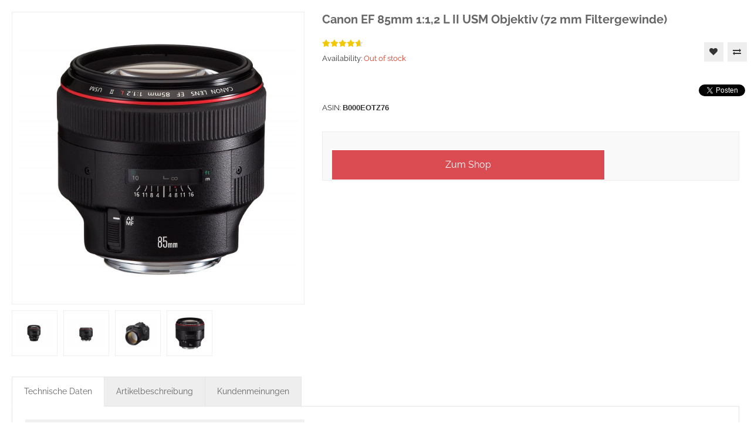

--- FILE ---
content_type: text/html; charset=UTF-8
request_url: https://www.kamera.de/quickview/index/ajax/product_id/3463/
body_size: 9135
content:
<!DOCTYPE html PUBLIC "-//W3C//DTD XHTML 1.0 Strict//EN" "http://www.w3.org/TR/xhtml1/DTD/xhtml1-strict.dtd">
<html xmlns="http://www.w3.org/1999/xhtml" xml:lang="de" lang="de">
<head>
    <meta http-equiv="Content-Type" content="text/html; charset=utf-8" />
<title>Canon EF 85mm 1:1,2 L II USM Objektiv (72 mm Filtergewinde) - Objektive</title>
<meta name="description" content="Canon - EF 85mm f/1.2L II USM - Standard- und mittleres Teleobjektiv   Das EF 85mm 1:1,2L USM II ist ein leistungsstarkes Objektiv. Mit einer extrem hohen Lichtstärke von 1:1,2 ist es hervorragend für den professionellen Einsatz vorbereitet - zum Beispiel" />
<meta name="keywords" content="Canon EF 85mm 1:1,2 L II USM Objektiv (72 mm Filtergewinde)" />
<meta name="robots" content="INDEX,FOLLOW" />
<meta name="viewport" content="width=device-width, initial-scale=1.0, user-scalable=no">
<link rel="icon" href="https://www.kamera.de/media/favicon/default/favicon.ico" type="image/x-icon" />
<link rel="shortcut icon" href="https://www.kamera.de/media/favicon/default/favicon.ico" type="image/x-icon" />

<script type="text/javascript" data-cmp-ab="1" src="https://cdn.consentmanager.net/delivery/autoblocking/175c7fc2c2adc.js" data-cmp-host="c.delivery.consentmanager.net" data-cmp-cdn="cdn.consentmanager.net" data-cmp-codesrc="0"></script>

<script data-cmp-vendor="s905" type="text/plain" class="cmplazyload">(function(w,d,s,l,i){w[l]=w[l]||[];w[l].push({'gtm.start':
new Date().getTime(),event:'gtm.js'});var f=d.getElementsByTagName(s)[0],
j=d.createElement(s),dl=l!='dataLayer'?'&l='+l:'';j.async=true;j.src=
'https://www.googletagmanager.com/gtm.js?id='+i+dl;f.parentNode.insertBefore(j,f);
})(window,document,'script','dataLayer','GTM-MTC6XSV');</script>
<!--[if lt IE 7]>
<script type="text/javascript">
//<![CDATA[
    var BLANK_URL = 'https://www.kamera.de/js/blank.html';
    var BLANK_IMG = 'https://www.kamera.de/js/spacer.gif';
//]]>
</script>
<![endif]-->
<link rel="stylesheet" type="text/css" href="https://www.kamera.de/js/calendar/calendar-win2k-1.css" />
<link rel="stylesheet" type="text/css" href="https://www.kamera.de/skin/frontend/tv_bigboom_package/tv_bigboom1/themevast/plugin/css/jquery.fancybox.css" media="all" />
<link rel="stylesheet" type="text/css" href="https://www.kamera.de/skin/frontend/tv_bigboom_package/tv_bigboom1/themevast/plugin/css/jquery.bxslider.css" media="all" />
<link rel="stylesheet" type="text/css" href="https://www.kamera.de/skin/frontend/tv_bigboom_package/tv_bigboom1/bootstrap/bootstrap.css" media="all" />
<link rel="stylesheet" type="text/css" href="https://www.kamera.de/skin/frontend/tv_bigboom_package/tv_bigboom1/bootstrap/bootstrap-theme.css" media="all" />
<link rel="stylesheet" type="text/css" href="https://www.kamera.de/skin/frontend/tv_bigboom_package/tv_bigboom1/css/font-awesome.css" media="all" />
<link rel="stylesheet" type="text/css" href="https://www.kamera.de/skin/frontend/tv_bigboom_package/tv_bigboom1/css/animate.css" media="all" />
<link rel="stylesheet" type="text/css" href="https://www.kamera.de/skin/frontend/tv_bigboom_package/tv_bigboom1/css/styles.css" media="all" />
<link rel="stylesheet" type="text/css" href="https://www.kamera.de/skin/frontend/base/default/css/widgets.css" media="all" />
<link rel="stylesheet" type="text/css" href="https://www.kamera.de/skin/frontend/tv_bigboom_package/tv_bigboom1/themevast/blog/css/blog.css" media="all" />
<link rel="stylesheet" type="text/css" href="https://www.kamera.de/skin/frontend/tv_bigboom_package/tv_bigboom1/themevast/megamenu/css/megamenu.css" media="all" />
<link rel="stylesheet" type="text/css" href="https://www.kamera.de/skin/frontend/tv_bigboom_package/tv_bigboom1/themevast/megamenu/css/vmegamenu.css" media="all" />
<link rel="stylesheet" type="text/css" href="https://www.kamera.de/skin/frontend/base/default/css/wyomind/elasticsearch.css" media="all" />
<link rel="stylesheet" type="text/css" href="https://www.kamera.de/skin/frontend/tv_bigboom_package/tv_bigboom1/themevast/cloudzoom/css/cloudzoom.css" media="all" />
<link rel="stylesheet" type="text/css" href="https://www.kamera.de/skin/frontend/tv_bigboom_package/tv_bigboom1/css/print.css" media="print" />
<script type="text/javascript" src="https://www.kamera.de/js/prototype/prototype.js"></script>
<script type="text/javascript" src="https://www.kamera.de/js/lib/ccard.js"></script>
<script type="text/javascript" src="https://www.kamera.de/js/prototype/validation.js"></script>
<script type="text/javascript" src="https://www.kamera.de/js/scriptaculous/builder.js"></script>
<script type="text/javascript" src="https://www.kamera.de/js/scriptaculous/effects.js"></script>
<script type="text/javascript" src="https://www.kamera.de/js/scriptaculous/dragdrop.js"></script>
<script type="text/javascript" src="https://www.kamera.de/js/scriptaculous/controls.js"></script>
<script type="text/javascript" src="https://www.kamera.de/js/scriptaculous/slider.js"></script>
<script type="text/javascript" src="https://www.kamera.de/js/varien/js.js"></script>
<script type="text/javascript" src="https://www.kamera.de/js/varien/form.js"></script>
<script type="text/javascript" src="https://www.kamera.de/js/varien/menu.js"></script>
<script type="text/javascript" src="https://www.kamera.de/js/mage/translate.js"></script>
<script type="text/javascript" src="https://www.kamera.de/js/mage/cookies.js"></script>
<script type="text/javascript" src="https://www.kamera.de/js/themevast/jquery.min.js"></script>
<script type="text/javascript" src="https://www.kamera.de/js/themevast/noconflict.js"></script>
<script type="text/javascript" src="https://www.kamera.de/js/themevast/plugin/jquery.fancybox.pack.js"></script>
<script type="text/javascript" src="https://www.kamera.de/js/themevast/bootstrap/bootstrap.js"></script>
<script type="text/javascript" src="https://www.kamera.de/js/themevast/bootstrap/bootstrap-tooltip.js"></script>
<script type="text/javascript" src="https://www.kamera.de/js/themevast/themevast.js"></script>
<script type="text/javascript" src="https://www.kamera.de/js/themevast/plugin/jquery.bxslider.js"></script>
<script type="text/javascript" src="https://www.kamera.de/js/themevast/plugin/jquery.ddslick.min.js"></script>
<script type="text/javascript" src="https://www.kamera.de/js/themevast/megamenu.js"></script>
<script type="text/javascript" src="https://www.kamera.de/js/themevast/quickview.js"></script>
<script type="text/javascript" src="https://www.kamera.de/js/themevast/timer.js"></script>
<script type="text/javascript" src="https://www.kamera.de/js/varien/product.js"></script>
<script type="text/javascript" src="https://www.kamera.de/js/varien/configurable.js"></script>
<script type="text/javascript" src="https://www.kamera.de/js/calendar/calendar.js"></script>
<script type="text/javascript" src="https://www.kamera.de/js/calendar/calendar-setup.js"></script>
<script type="text/javascript" src="https://www.kamera.de/js/themevast/plugin/cloud-zoom.1.0.3.js"></script>
<script type="text/javascript" src="https://www.kamera.de/js/themevast/plugin/lightbox.js"></script>
<script type="text/javascript" src="https://www.kamera.de/skin/frontend/tv_bigboom_package/tv_bigboom1/js/app.js"></script>
<link href="https://www.kamera.de/blog/rss/index/store_id/1/" title="Blog" rel="alternate" type="application/rss+xml" />
<link rel="canonical" href="https://www.kamera.de/canon-ef-85mm-1-1-2-l-ii-usm-objektiv-72-mm-filtergewinde.html" />
<!--[if lt IE 9]>
<link rel="stylesheet" type="text/css" href="https://www.kamera.de/skin/frontend/tv_bigboom_package/tv_bigboom1/css/styles-ie.css" media="all" />
<script type="text/javascript" src="https://www.kamera.de/js/themevast/html5shiv.js"></script>
<script type="text/javascript" src="https://www.kamera.de/js/themevast/respond.min.js"></script>
<![endif]-->
<!--[if lt IE 7]>
<script type="text/javascript" src="https://www.kamera.de/js/lib/ds-sleight.js"></script>
<script type="text/javascript" src="https://www.kamera.de/skin/frontend/base/default/js/ie6.js"></script>
<![endif]-->
<link rel="stylesheet" type="text/css" href="https://www.kamera.de/skin/frontend/tv_bigboom_package/tv_bigboom1/css/mobileresponsive.css" media="all" />

<script type="text/javascript">
//<![CDATA[
Mage.Cookies.path     = '/';
Mage.Cookies.domain   = '.www.kamera.de';
//]]>
</script>

<script type="text/javascript">
//<![CDATA[
optionalZipCountries = ["IE","PA","HK","MO"];
//]]>
</script>
<script type="text/javascript">

    function initLightbox(){
        new Lightbox({
            fileLoadingImage: 'https://www.kamera.de/skin/frontend/tv_bigboom_package/tv_bigboom1/themevast/cloudzoom/images/loading.gif',
            fileBottomNavCloseImage: 'https://www.kamera.de/skin/frontend/tv_bigboom_package/tv_bigboom1/themevast/cloudzoom/images/closelabel.gif',
            overlayOpacity: 0.8,   // controls transparency of shadow overlay
            animate: true,         // toggles resizing animations
            resizeSpeed: 7,        // controls the speed of the image resizing animations (1=slowest and 10=fastest)
            borderSize: 10,
            // When grouping images this is used to write: Image # of #.
            // Change it for non-english localization
            labelImage: "Image",
            labelOf: "of"
        });
    }


    if (Prototype.Browser.IE) {
        Event.observe(window, 'load', function(){ //KB927917 fix
            initLightbox();
        });
    } else {
        document.observe("dom:loaded", function(){
            initLightbox();
        });
    }
</script>
<script type="text/javascript">//<![CDATA[
        var Translator = new Translate({"HTML tags are not allowed":"HTML-Tags sind nicht erlaubt","Please select an option.":"Bitte w\u00e4hlen Sie eine Option.","This is a required field.":"Dies ist ein Pflichtfeld.","Please enter a valid number in this field.":"Bitte geben Sie eine g\u00fcltige Nummer in dieses Feld ein.","The value is not within the specified range.":"Der Wert ist nicht innerhalb des erlaubten Bereichs.","Please use numbers only in this field. Please avoid spaces or other characters such as dots or commas.":"Bitte nur Ziffern in diesem Feld verwenden. Vermeiden Sie Leerzeichen oder andere Zeichen (z. B. Punkt oder Komma).","Please use letters only (a-z or A-Z) in this field.":"Bitte nur Buchstaben (a-z oder A-Z) in diesem Feld verwenden.","Please use only letters (a-z), numbers (0-9) or underscore(_) in this field, first character should be a letter.":"Bitte nur Buchstaben (a-z), Ziffern (0-9) oder Unterstriche (_) in diesem Feld verwenden, das erste Zeichen muss ein Buchstabe sein.","Please use only letters (a-z or A-Z) or numbers (0-9) only in this field. No spaces or other characters are allowed.":"Bitte nur Buchstaben (a-z oder A-Z) oder Ziffern (0-9) in diesem Feld verwenden. Leerzeichen oder andere Zeichen sind nicht erlaubt.","Please use only letters (a-z or A-Z) or numbers (0-9) or spaces and # only in this field.":"Bitte nur Buchstaben (a-z oder A-Z), Ziffern (0-9), Leerzeichen oder # f\u00fcr dieses Feld verwenden.","Please enter a valid phone number. For example (123) 456-7890 or 123-456-7890.":"Bitte geben Sie eine g\u00fcltige Telefonnummer ein. Zum Beispiel (123) 456-7890 oder 123-456-7890.","Please enter a valid fax number. For example (123) 456-7890 or 123-456-7890.":"Bitte tragen Sie eine g\u00fcltige Faxnummer ein. Zum Beispiel (123) 456-7890 oder 123-456-7890.","Please enter a valid date.":"Bitte geben Sie ein g\u00fcltiges Datum ein.","The From Date value should be less than or equal to the To Date value.":"Das Startdatum sollte vor dem oder am Enddatum liegen.","Please enter a valid email address. For example johndoe@domain.com.":"Bitte geben Sie eine g\u00fcltige E-Mail-Adresse ein. Zum Beispiel johndoe@domain.de.","Please use only visible characters and spaces.":"Bitte nur sichtbare Zeichen verwenden.","Please enter 7 or more characters. Password should contain both numeric and alphabetic characters.":"Bitte geben Sie 7 oder mehr Zeichen ein. Ein Passwort sollte sowohl aus Ziffern wie aus Buchstaben bestehen.","Please make sure your passwords match.":"Bitte stellen Sie sicher, dass die beiden Passworte identisch sind.","Please enter a valid URL. Protocol is required (http:\/\/, https:\/\/ or ftp:\/\/)":"Bitte geben Sie eine g\u00fcltige URL ein. M\u00f6gliche Protokolle (http:\/\/, https:\/\/ or ftp:\/\/)","Please enter a valid URL. For example http:\/\/www.example.com or www.example.com":"Bitte geben Sie eine g\u00fcltige URL ein. Zum Beispiel http:\/\/www.beispiel.de oder www.beispiel.de","Please enter a valid URL Key. For example \"example-page\", \"example-page.html\" or \"anotherlevel\/example-page\".":"Bitte geben Sie einen g\u00fcltigen URL-Bezeichner ein. Zum Beispiel \"beispiel-seite\", \"beispiel-seite.html\" or \"unterverzeichnis\/beispiel-seite\".","Please enter a valid XML-identifier. For example something_1, block5, id-4.":"Bitte geben Sie einen g\u00fcltigen XML-Identifizierer an. Zum Beispiel irgendetwas_1, block5, id-4.","Please enter a valid social security number. For example 123-45-6789.":"Bitte geben Sie eine g\u00fcltige Sozialversicherungsnummer ein. Zum Beispiel 123-45-6789.","Please enter a valid zip code. For example 90602 or 90602-1234.":"Bitte geben Sie eine g\u00fcltige Postleitzahl ein. Zum Beispiel 21335.","Please enter a valid zip code.":"Bitte geben Sie eine g\u00fcltige Postleitzahl ein.","Please use this date format: dd\/mm\/yyyy. For example 17\/03\/2006 for the 17th of March, 2006.":"Bitte verwenden Sie dieses Datumsformat: tt\/mm\/jjjj. Zum Beispiel 17\/03\/2006 f\u00fcr den 17. M\u00e4rz 2006.","Please enter a valid $ amount. For example $100.00.":"Bitte geben Sie einen g\u00fcltigen Betrag ein. Zum Beispiel 100,00 \u20ac.","Please select one of the above options.":"Bitte w\u00e4hlen Sie eine der oberen Optionen.","Please select one of the options.":"Bitte w\u00e4hlen Sie eine der Optionen.","Please select State\/Province.":"Bitte Land\/Bundesland w\u00e4hlen.","Please enter a number greater than 0 in this field.":"Bitte geben Sie eine Zahl gr\u00f6\u00dfer 0 in dieses Feld ein.","Please enter a number 0 or greater in this field.":"Bitte tragen Sie eine Zahl gr\u00f6\u00dfer\/gleich 0 in dieses Feld ein.","Please enter a valid credit card number.":"Bitte geben Sie eine g\u00fcltige Kreditkartennummer ein.","Credit card number does not match credit card type.":"Kreditkartennummer entspricht nicht Kreditkartentyp.","Card type does not match credit card number.":"Kreditkartenart entspricht nicht der angegeben Kreditkartennummer.","Incorrect credit card expiration date.":"Falsches Kreditkarten Ablaufdatum.","Please enter a valid credit card verification number.":"Bitte tragen Sie eine g\u00fcltige Kreditkarten-Pr\u00fcfnummer ein.","Please use only letters (a-z or A-Z), numbers (0-9) or underscore(_) in this field, first character should be a letter.":"Bitte nur Buchstaben (a-z oder A-Z), Ziffern (0-9) oder Unterstriche (_) in diesem Feld verwenden, das erste Zeichen muss ein Buchstabe sein.","Please input a valid CSS-length. For example 100px or 77pt or 20em or .5ex or 50%.":"Bitte geben Sie eine g\u00fcltige CSS-L\u00e4nge an. Beispielsweise 100px, 77pt, 20em, .5ex oder 50%.","Text length does not satisfy specified text range.":"Textl\u00e4nge ist nicht korrekt.","Please enter a number lower than 100.":"Bitte tragen Sie keine Zahl gr\u00f6\u00dfer\/gleich 100 in dieses Feld ein.","Please select a file":"Bitte w\u00e4hlen Sie eine Datei","Please enter issue number or start date for switch\/solo card type.":"Bitte geben Sie eine Vorgangsnummer oder ein Startdatum switch\/solo Karten an.","Please wait, loading...":"Bitte warten, wird geladen \u2026","This date is a required value.":"Das Datum ist eine ben\u00f6tigte Angabe.","Please enter a valid day (1-%d).":"Bitte geben Sie einen g\u00fcltigen Tag (1-%d) an.","Please enter a valid month (1-12).":"Bitte geben Sie einen g\u00fcltigen Monat (1-12) an.","Please enter a valid year (1900-%d).":"Bitte geben Sie ein g\u00fcltiges Jahr (1900-%d) an.","Please enter a valid full date":"Bitte geben Sie eine vollst\u00e4ndiges, g\u00fcltiges Datum an","Please enter a valid date between %s and %s":"Bitte geben Sie ein g\u00fcltiges Datum zwischen dem %s und %s an","Please enter a valid date equal to or greater than %s":"Bitte geben Sie ein g\u00fcltiges Datum am oder nach dem %s an","Please enter a valid date less than or equal to %s":"Bitte geben Sie ein g\u00fcltiges Datum am oder vor dem %s an","Complete":"Vollst\u00e4ndig","Add Products":"Artikel hinzuf\u00fcgen","Please choose to register or to checkout as a guest":"Bitte registrieren Sie sich, oder gehen Sie als Gast zur Kasse","Your order cannot be completed at this time as there is no shipping methods available for it. Please make necessary changes in your shipping address.":"Ihre Bestellung kann momentan nicht abgeschlossen werden, da keine Versandarten daf\u00fcr verf\u00fcgbar sind.","Please specify shipping method.":"Bitte bestimmen Sie die Versandart.","Your order cannot be completed at this time as there is no payment methods available for it.":"Ihre Bestellung kann momentan nicht abgeschlossen werden, da keine Bezahlmethoden daf\u00fcr verf\u00fcgbar sind.","Please specify payment method.":"Bitte bestimmen Sie die Bezahlmethode.","Add to Cart":"In den Warenkorb","In Stock":"Auf Lager","Out of Stock":"Nicht auf Lager"});
        //]]></script>
<link rel="stylesheet" type="text/css" href="https://www.kamera.de/skin/frontend/tv_bigboom_package/tv_bigboom1/css/color/home1_red.css" media="all" />
</head>
<body class="page-empty  quickview-index-ajax catalog-product-view product-canon-ef-85mm-1-1-2-l-ii-usm-objektiv-72-mm-filtergewinde categorypath- category-">
    <div>
        <script type="text/javascript">
//<![CDATA[
if (typeof(Varien.searchForm) !== 'undefined') {
    Varien.searchForm.prototype._selectAutocompleteItem = function(element) {
        var link = element.down();
        if (link && link.tagName == 'A') {
            setLocation(link.href);
        } else {
            if (element.title){
                this.field.value = element.title;
            }
            this.form.submit();
        }
    };
    Varien.searchForm.prototype.initAutocomplete = function(url, destinationElement) {
        new Ajax.Autocompleter(
            this.field,
            destinationElement,
            url,
            {
                paramName: this.field.name,
                method: 'get',
                minChars: 1,
                frequency: .1,
                updateElement: this._selectAutocompleteItem.bind(this),
                onShow : function(element, update) {
                    if(!update.style.position || update.style.position=='absolute') {
                        update.style.position = 'absolute';
                        Position.clone(element, update, {
                            setHeight: false,
                            offsetTop: element.offsetHeight
                        });
                    }
                    Effect.Appear(update,{duration:0});
                }

            }
        );
    };
    Autocompleter.Base.prototype.markPrevious = function() {
        if (this.index > 0) {
            this.index--;
        } else {
            this.index = this.entryCount - 1;
        }
        var entry = this.getEntry(this.index);
        if (entry.select('a').length === 0) {
            this.markPrevious(); // Ignore items that don't have link
        }
    };
    Autocompleter.Base.prototype.markNext = function() {
        if (this.index < this.entryCount - 1) {
            this.index++;
        } else {
            this.index = 0;
        }
        var entry = this.getEntry(this.index);
        if (entry.select('a').length === 0) {
            this.markNext(); // Ignore items that don't have link
        } else {
            entry.scrollIntoView(false);
        }
    };
}
//]]>
</script>
                
    
            
        
    <div id="messages_product_view"></div>

    <div class="product-view">
        <div class="product-essential">

            <form action="https://www.kamera.de/checkout/cart/add/uenc/aHR0cHM6Ly93d3cua2FtZXJhLmRlL3F1aWNrdmlldy9pbmRleC9hamF4L3Byb2R1Y3RfaWQvMzQ2My8,/product/3463/form_key/MJdk48rfN3Ioml6K/" method="post"
                  id="product_addtocart_form">
                <div class="row">

                    <div class="product-img-box col-sm-5 col-md-5">
                        <p class="product-image">
    	<!-- images for lightbox -->
	<a href="https://www.kamera.de/media/catalog/product/cache/1/image/600x600/9df78eab33525d08d6e5fb8d27136e95/7/1/718shaotmol/canon-ef-85mm-1-1,2-l-ii-usm-objektiv-(72-mm-filtergewinde)-34.jpg" class = "lightbox" rel="lightbox[rotation]"></a>
	<!--++++++++++++-->
	<a href="https://www.kamera.de/media/catalog/product/cache/1/image/600x600/9df78eab33525d08d6e5fb8d27136e95/7/1/718shaotmol/canon-ef-85mm-1-1,2-l-ii-usm-objektiv-(72-mm-filtergewinde)-34.jpg" class = "cloud-zoom" id="cloudzoom" style="position: relative; display: block;" rel="adjustX:10, adjustY:-2, zoomWidth:500, zoomHeight:500">
		<img src="https://www.kamera.de/media/catalog/product/cache/1/image/600x600/9df78eab33525d08d6e5fb8d27136e95/7/1/718shaotmol/canon-ef-85mm-1-1,2-l-ii-usm-objektiv-(72-mm-filtergewinde)-34.jpg" alt="Canon EF 85mm 1:1,2 L II USM Objektiv (72 mm Filtergewinde)-34" title="Canon EF 85mm 1:1,2 L II USM Objektiv (72 mm Filtergewinde)-34" />	</a>
</p>
			<div class="more-views more-images">
			<h2>Mehr Ansichten</h2>
			<ul>
							<li>
					<a href="https://www.kamera.de/media/catalog/product/cache/1/image/600x600/9df78eab33525d08d6e5fb8d27136e95/7/1/71icn0o9uvl/canon-ef-85mm-1-1,2-l-ii-usm-objektiv-(72-mm-filtergewinde)-31.jpg" class="cloud-zoom-gallery" title="Canon EF 85mm 1:1,2 L II USM Objektiv (72 mm Filtergewinde)-04" name="https://www.kamera.de/media/catalog/product/cache/1/image/600x600/9df78eab33525d08d6e5fb8d27136e95/7/1/71icn0o9uvl/canon-ef-85mm-1-1,2-l-ii-usm-objektiv-(72-mm-filtergewinde)-31.jpg"
										rel="useZoom: 'cloudzoom', smallImage: 'https://www.kamera.de/media/catalog/product/cache/1/image/600x600/9df78eab33525d08d6e5fb8d27136e95/7/1/71icn0o9uvl/canon-ef-85mm-1-1,2-l-ii-usm-objektiv-(72-mm-filtergewinde)-31.jpg'">
					<img src="https://www.kamera.de/media/catalog/product/cache/1/thumbnail/78x78/9df78eab33525d08d6e5fb8d27136e95/7/1/71icn0o9uvl/canon-ef-85mm-1-1,2-l-ii-usm-objektiv-(72-mm-filtergewinde)-11.jpg" width="78" height="78" alt="Canon EF 85mm 1:1,2 L II USM Objektiv (72 mm Filtergewinde)-04" /></a>
				</li>
							<li>
					<a href="https://www.kamera.de/media/catalog/product/cache/1/image/600x600/9df78eab33525d08d6e5fb8d27136e95/7/1/714eofcfuql/canon-ef-85mm-1-1,2-l-ii-usm-objektiv-(72-mm-filtergewinde)-32.jpg" class="cloud-zoom-gallery" title="Canon EF 85mm 1:1,2 L II USM Objektiv (72 mm Filtergewinde)-04" name="https://www.kamera.de/media/catalog/product/cache/1/image/600x600/9df78eab33525d08d6e5fb8d27136e95/7/1/714eofcfuql/canon-ef-85mm-1-1,2-l-ii-usm-objektiv-(72-mm-filtergewinde)-32.jpg"
										rel="useZoom: 'cloudzoom', smallImage: 'https://www.kamera.de/media/catalog/product/cache/1/image/600x600/9df78eab33525d08d6e5fb8d27136e95/7/1/714eofcfuql/canon-ef-85mm-1-1,2-l-ii-usm-objektiv-(72-mm-filtergewinde)-32.jpg'">
					<img src="https://www.kamera.de/media/catalog/product/cache/1/thumbnail/78x78/9df78eab33525d08d6e5fb8d27136e95/7/1/714eofcfuql/canon-ef-85mm-1-1,2-l-ii-usm-objektiv-(72-mm-filtergewinde)-12.jpg" width="78" height="78" alt="Canon EF 85mm 1:1,2 L II USM Objektiv (72 mm Filtergewinde)-04" /></a>
				</li>
							<li>
					<a href="https://www.kamera.de/media/catalog/product/cache/1/image/600x600/9df78eab33525d08d6e5fb8d27136e95/8/1/818eqjvmyhl/canon-ef-85mm-1-1,2-l-ii-usm-objektiv-(72-mm-filtergewinde)-33.jpg" class="cloud-zoom-gallery" title="Canon EF 85mm 1:1,2 L II USM Objektiv (72 mm Filtergewinde)-04" name="https://www.kamera.de/media/catalog/product/cache/1/image/600x600/9df78eab33525d08d6e5fb8d27136e95/8/1/818eqjvmyhl/canon-ef-85mm-1-1,2-l-ii-usm-objektiv-(72-mm-filtergewinde)-33.jpg"
										rel="useZoom: 'cloudzoom', smallImage: 'https://www.kamera.de/media/catalog/product/cache/1/image/600x600/9df78eab33525d08d6e5fb8d27136e95/8/1/818eqjvmyhl/canon-ef-85mm-1-1,2-l-ii-usm-objektiv-(72-mm-filtergewinde)-33.jpg'">
					<img src="https://www.kamera.de/media/catalog/product/cache/1/thumbnail/78x78/9df78eab33525d08d6e5fb8d27136e95/8/1/818eqjvmyhl/canon-ef-85mm-1-1,2-l-ii-usm-objektiv-(72-mm-filtergewinde)-13.jpg" width="78" height="78" alt="Canon EF 85mm 1:1,2 L II USM Objektiv (72 mm Filtergewinde)-04" /></a>
				</li>
							<li>
					<a href="https://www.kamera.de/media/catalog/product/cache/1/image/600x600/9df78eab33525d08d6e5fb8d27136e95/7/1/718shaotmol/canon-ef-85mm-1-1,2-l-ii-usm-objektiv-(72-mm-filtergewinde)-34.jpg" class="cloud-zoom-gallery" title="Canon EF 85mm 1:1,2 L II USM Objektiv (72 mm Filtergewinde)-04" name="https://www.kamera.de/media/catalog/product/cache/1/image/600x600/9df78eab33525d08d6e5fb8d27136e95/7/1/718shaotmol/canon-ef-85mm-1-1,2-l-ii-usm-objektiv-(72-mm-filtergewinde)-34.jpg"
										rel="useZoom: 'cloudzoom', smallImage: 'https://www.kamera.de/media/catalog/product/cache/1/image/600x600/9df78eab33525d08d6e5fb8d27136e95/7/1/718shaotmol/canon-ef-85mm-1-1,2-l-ii-usm-objektiv-(72-mm-filtergewinde)-34.jpg'">
					<img src="https://www.kamera.de/media/catalog/product/cache/1/thumbnail/78x78/9df78eab33525d08d6e5fb8d27136e95/7/1/718shaotmol/canon-ef-85mm-1-1,2-l-ii-usm-objektiv-(72-mm-filtergewinde)-14.jpg" width="78" height="78" alt="Canon EF 85mm 1:1,2 L II USM Objektiv (72 mm Filtergewinde)-04" /></a>
				</li>
						</ul>
			<!-- thumbnail for lighbox-->
				<ul class="thumb-light" style="display:none;">
											<li>
							<a href="https://www.kamera.de/media/catalog/product/cache/1/image/600x600/9df78eab33525d08d6e5fb8d27136e95/7/1/71icn0o9uvl/canon-ef-85mm-1-1,2-l-ii-usm-objektiv-(72-mm-filtergewinde)-31.jpg" rel="lightbox[rotation]" title="Canon EF 85mm 1:1,2 L II USM Objektiv (72 mm Filtergewinde)"></a>
						</li>
											<li>
							<a href="https://www.kamera.de/media/catalog/product/cache/1/image/600x600/9df78eab33525d08d6e5fb8d27136e95/7/1/714eofcfuql/canon-ef-85mm-1-1,2-l-ii-usm-objektiv-(72-mm-filtergewinde)-32.jpg" rel="lightbox[rotation]" title="Canon EF 85mm 1:1,2 L II USM Objektiv (72 mm Filtergewinde)"></a>
						</li>
											<li>
							<a href="https://www.kamera.de/media/catalog/product/cache/1/image/600x600/9df78eab33525d08d6e5fb8d27136e95/8/1/818eqjvmyhl/canon-ef-85mm-1-1,2-l-ii-usm-objektiv-(72-mm-filtergewinde)-33.jpg" rel="lightbox[rotation]" title="Canon EF 85mm 1:1,2 L II USM Objektiv (72 mm Filtergewinde)"></a>
						</li>
											<li>
							<a href="https://www.kamera.de/media/catalog/product/cache/1/image/600x600/9df78eab33525d08d6e5fb8d27136e95/7/1/718shaotmol/canon-ef-85mm-1-1,2-l-ii-usm-objektiv-(72-mm-filtergewinde)-34.jpg" rel="lightbox[rotation]" title="Canon EF 85mm 1:1,2 L II USM Objektiv (72 mm Filtergewinde)"></a>
						</li>
					                                                                
				</ul>
			<!--##########-->
			<script type="text/javascript">
				//<![CDATA[
					jQuery(document).ready(function($){
						$('head').append('<style type="text/css"> .cloud-zoom-big { border:4px solid #cdcdcd }</style>');
					});
				//]]>
			</script>
		</div>
	
                    </div>

                    <div class="product-shop col-sm-7 col-md-7">

                        <div class="product-name">
                            <h1>Canon EF 85mm 1:1,2 L II USM Objektiv (72 mm Filtergewinde)</h1>
                        </div>

                        <div class="row f-right add-to-wishlist">
                            

<ul class="add-to-links">
            <li><a href="https://www.kamera.de/wishlist/index/add/product/3463/form_key/MJdk48rfN3Ioml6K/"
               data-toggle="tooltip" data-placement="top"
               title="Auf die Wunschliste"
               onclick="productAddToCartForm.submitLight(this, this.href); return false;"
               class="link-wishlist"
               data-link-type="wishlist"
               data-product-sku="B000EOTZ76"
               data-product-price="0"
            >
               <i class="fa fa-heart"></i>
            </a>
        </li>
    
                <li><a href="https://www.kamera.de/catalog/product_compare/add/product/3463/uenc/aHR0cHM6Ly93d3cua2FtZXJhLmRlL3F1aWNrdmlldy9pbmRleC9hamF4L3Byb2R1Y3RfaWQvMzQ2My8,/form_key/MJdk48rfN3Ioml6K/"
               data-toggle="tooltip" data-placement="top"
               title="Vergleichen"
               class="link-compare"
               data-link-type="compare"
               data-product-sku="B000EOTZ76"
               data-product-price="0"
            >
               <i class="fa fa-exchange"></i>
            </a>
        </li>
    </ul>
                        </div>

                        <div class="ratings">
                        <div class="rating-box">
                            <div class="rating"
                                 style="width: 94%"></div>
                        </div>
                    </div>
                        <p class="availability
                                                            out-of-stock
                            ">
                            Availability:
                                                            <span>Out of stock</span>
                                                    </p>

                        <div class="row f-right add-to-wishlist">
                            
<div class="sharewithsocial">
    <div class="fb-share-button"
         data-href="https://www.kamera.de/quickview/index/ajax/product_id/3463/"
         data-layout="button">
    </div>

    <div class="twitter-share-button">
        <a class="twitter-share-button" href="https://twitter.com/intent/tweet">
            Tweet
            <link rel="canonical"
                  href="https://www.kamera.de/quickview/index/ajax/product_id/3463/">
        </a>
    </div>

    <div class="g-plus-share-button">
        <div class="g-plus" data-action="share" data-annotation="none" data-href="https://www.kamera.de/quickview/index/ajax/product_id/3463/"></div>
    </div>
</div>                        </div>

                        <ul>
                            <li class="asin">
                                ASIN:
                                <strong>B000EOTZ76</strong>
                            </li>
                        </ul>

                        <!--<dt>Brand:</dt>
                    <dd></dd>

                    <dt class="asin">Model:</dt>
                    <dd></dd>

                    <dt>Color:</dt>
                    <dd></dd>

                    <dt>EAN:</dt>
                    <dd></dd>

                    <dt>Weight:</dt>
                    <dd>kg.</dd>-->

                        <div class="add-to-box">

                            
                            
                                                            <div class="row">
                                    <br>
                                    <a class="col-md-8 col-md-offset-4 col-sm-8 col-sm-offset-4 button add-to-cart"
                                       target="_blank"
                                       data-transaction-value=""
                                       href="https://www.kamera.de/out/[base64]">
                                        Zum Shop                                    </a>
                                </div>
                                                    </div>

                    </div>
                </div>
                <div class="clearer"></div>

            </form>

            <div class="product-collateral row-fluid">
                <ul class="product-tabs">
                            <li id="product_tabs_additional"
                class=" active first">
                <a href="#">Technische Daten</a></li>
                                            <li id="product_tabs_description"
                class="">
                <a href="#">Artikelbeschreibung</a></li>
                                            <li id="product_tabs_product_additional_data"
                class=" last">
                <a href="#">Kundenmeinungen</a></li>
                        </ul>
            <div class="product-tabs-content"
             id="product_tabs_additional_contents">
    
    <div class="amazon-attributes">
        <dl class="dl-horizontal">

            <table class="attributes-table table table-hover table-stripped">
                <tbody>
                                

                                                                            <tr>
                        <td class="attr-label">EAN</td>
                        <td class="attr-value">5053959359847</td>
                    </tr>
                                                        <tr>
                        <td class="attr-label">Model</td>
                        <td class="attr-value">1056B005</td>
                    </tr>
                                                                                                                    

                        </tbody>
            </table>

        </dl>
    </div>
</div>
                <div class="product-tabs-content"
             id="product_tabs_description_contents">    <h2>Details</h2>
    <div class="std">
        Canon - EF 85mm f/1.2L II USM - Standard- und mittleres Teleobjektiv   Das EF 85mm 1:1,2L USM II ist ein leistungsstarkes Objektiv. Mit einer extrem hohen Lichtstärke von 1:1,2 ist es hervorragend für den professionellen Einsatz vorbereitet - zum Beispiel beim Fotografieren ohne Blitz auch bei schlechten Lichtverhältnissen.   Technische Daten: - Brennweite: 85mm - max. Blendenöffnung: F1,2 - min. Blendenöffnung: F16 - Blendenlamellen: 8 - Filterdurchmesser: 72mm - Bildwinkel (diagonal): 28°30 - Optischer Aufbau (Linsen/Gruppen): 8 / 7 - Naheinstellgrenze: 95cm - Größter Abbildungsmaßstab: 0,11   Abmessungen / Gewicht: - ca. 91,5 x 84,0mm - ca. 1025 g   Lieferumfang: - Gegenlichtblende (ES-79 II) - Beutel (LP1219)   Kompatibel: - zu passenden Canon Kameras    </div>
</div>
                <div class="product-tabs-content"
             id="product_tabs_product_additional_data_contents"><div class="box-collateral box-reviews row" id="customer-reviews">
    <div class="col-md-12">

        <div class="review-iframe">
                                        <h2>Customer Reviews</h2>
                <iframe src="//www.amazon.de/reviews/iframe?akid=AKIAI4AJIOMVXBFKT4KA&alinkCode=xm2&asin=B000EOTZ76&atag=kamerade08e-21&exp=2017-02-01T07%3A20%3A03Z&v=2&sig=W46HIlXl1gXRVnpjLrX7QvSXE8KonOlBc%2FyB0hJW3EY%3D" frameborder="0" scrolling="0"></iframe>
                    </div>

    </div>
</div></div>
    

<script type="text/javascript">
    //<![CDATA[
    Varien.Tabs = Class.create();
    Varien.Tabs.prototype = {
        initialize: function (selector) {
            var self = this;
            $$(selector + ' a').each(this.initTab.bind(this));
        },

        initTab: function (el) {
            el.href = 'javascript:void(0)';
            if ($(el.parentNode).hasClassName('active')) {
                this.showContent(el);
            }
            el.observe('click', this.showContent.bind(this, el));
        },

        showContent: function (a) {
            var li = $(a.parentNode), ul = $(li.parentNode);
            ul.select('li').each(function (el) {
                var contents = $(el.id + '_contents');
                if (el == li) {
                    el.addClassName('active');
                    contents.show();
                } else {
                    el.removeClassName('active');
                    contents.hide();
                }
            });
        }
    }
    new Varien.Tabs('.product-tabs');
    //]]>
</script>
                                                
    <div class="colibo-similarproducts">
        <ol class="products-list" id="products-list">
                            <li class='item similarproducts-item'>
                    <a class="view-detail"  id='fancybox4349'  href="https://www.kamera.de/quickview/index/ajax/product_id/4349/"                       title="Canon EF 50mm/1:1,2 L USM Objektiv (72 mm Filtergewinde)"><i
                            class="fa fa-search"></i></a>
                    <a href='https://www.kamera.de/objektive/canon-ef-50mm-1-1-2-l-usm-objektiv-72-mm-filtergewinde.html'><img src="https://www.kamera.de/media/catalog/product/cache/1/small_image/165x/9df78eab33525d08d6e5fb8d27136e95/7/1/71pvekhqfnl/canon-ef-50mm-1-1,2-l-usm-objektiv-(72-mm-filtergewinde)-20.jpg" alt="Canon EF 50mm/1:1,2 L USM Objektiv (72 mm Filtergewinde)" title="Canon EF 50mm/1:1,2 L USM Objektiv (72 mm Filtergewinde)" /></a>
                </li>
                                <li class='item similarproducts-item'>
                    <a class="view-detail"  id='fancybox3776'  href="https://www.kamera.de/quickview/index/ajax/product_id/3776/"                       title="Canon EF 70-200mm 1:4,0L IS USM  Objektiv (67 mm Filtergewinde)"><i
                            class="fa fa-search"></i></a>
                    <a href='https://www.kamera.de/objektive/canon-ef-70-200mm-1-4-0l-is-usm-objektiv-67-mm-filtergewinde.html'><img src="https://www.kamera.de/media/catalog/product/cache/1/small_image/165x/9df78eab33525d08d6e5fb8d27136e95/4/1/411of3cpzwl/canon-ef-70-200mm-1-4,0l-is-usm-objektiv-(67-mm-filtergewinde)-20.jpg" alt="Canon EF 70-200mm 1:4,0L IS USM  Objektiv (67 mm Filtergewinde)" title="Canon EF 70-200mm 1:4,0L IS USM  Objektiv (67 mm Filtergewinde)" /></a>
                </li>
                                <li class='item similarproducts-item'>
                    <a class="view-detail"  id='fancybox23356'  href="https://www.kamera.de/quickview/index/ajax/product_id/23356/"                       title="Canon EF 100 mm 2,8 L IS USM Macro-Objektiv (67 mm Filtergewinde, bildstabilisiert) schwarz"><i
                            class="fa fa-search"></i></a>
                    <a href='https://www.kamera.de/objektive/canon-ef-100-mm-2-8-l-is-usm-macro-objektiv-67-mm-filtergewinde-bildstabilisiert-schwarz.html'><img src="https://www.kamera.de/media/catalog/product/cache/1/small_image/165x/9df78eab33525d08d6e5fb8d27136e95/7/1/71fj-d0dhhl/canon-ef-100-mm-2,8-l-is-usm-macro-objektiv-(67-mm-filtergewinde,-bildstabilisiert)-schwarz-20.jpg" alt="Canon EF 100 mm 2,8 L IS USM Macro-Objektiv (67 mm Filtergewinde, bildstabilisiert) schwarz" title="Canon EF 100 mm 2,8 L IS USM Macro-Objektiv (67 mm Filtergewinde, bildstabilisiert) schwarz" /></a>
                </li>
                                <li class='item similarproducts-item'>
                    <a class="view-detail"  id='fancybox20153'  href="https://www.kamera.de/quickview/index/ajax/product_id/20153/"                       title="Canon EOS BG-E11 Batteriegriff für Canon EOS 5D Mark III"><i
                            class="fa fa-search"></i></a>
                    <a href='https://www.kamera.de/catalog/product/view/id/20153/s/canon-eos-bg-e11-batteriegriff-fuer-canon-eos-5d-mark-iii/category/5/'><img src="https://www.kamera.de/media/catalog/product/cache/1/small_image/165x/9df78eab33525d08d6e5fb8d27136e95/7/1/71ah94qv-zl._sl1320__50/canon-eos-bg-e11-batteriegriff-fuer-canon-eos-5d-mark-iii-20.jpg" alt="Canon EOS BG-E11 Batteriegriff für Canon EOS 5D Mark III" title="Canon EOS BG-E11 Batteriegriff für Canon EOS 5D Mark III" /></a>
                </li>
                                <li class='item similarproducts-item'>
                    <a class="view-detail"  id='fancybox23584'  href="https://www.kamera.de/quickview/index/ajax/product_id/23584/"                       title="Nikon AF-S Nikkor 28mm 1:1,8G Objektiv inkl. HB-64 und CL-0915"><i
                            class="fa fa-search"></i></a>
                    <a href='https://www.kamera.de/objektive/nikon-af-s-nikkor-28mm-1-1-8g-objektiv-inkl-hb-64-und-cl-0915.html'><img src="https://www.kamera.de/media/catalog/product/cache/1/small_image/165x/9df78eab33525d08d6e5fb8d27136e95/8/1/819kjnnme5l/nikon-af-s-nikkor-28mm-1-1,8g-objektiv-inkl.-hb-64-und-cl-0915-20.jpg" alt="Nikon AF-S Nikkor 28mm 1:1,8G Objektiv inkl. HB-64 und CL-0915" title="Nikon AF-S Nikkor 28mm 1:1,8G Objektiv inkl. HB-64 und CL-0915" /></a>
                </li>
                        </ol>
    </div>



            </div>

            <script type="text/javascript">
                jQuery('.cloud-zoom, .cloud-zoom-gallery').CloudZoom();
            </script>

        </div>

    </div>
        

<script type="text/javascript" src="https://www.kamera.de/skin/frontend/tv_bigboom_package/tv_bigboom1/js/colibo/recentlyviewed/recentlyviewed.js"></script>
<script type="text/javascript" src="https://www.kamera.de/skin/frontend/tv_bigboom_package/tv_bigboom1/js/colibo/sharewithsocial/sharewithsocial.js"></script>
<link rel="canonical" href="https://www.kamera.de/quickview/index/ajax/product_id/3463/" />
            </div>
</body>
</html>


--- FILE ---
content_type: text/html; charset=utf-8
request_url: https://accounts.google.com/o/oauth2/postmessageRelay?parent=https%3A%2F%2Fwww.kamera.de&jsh=m%3B%2F_%2Fscs%2Fabc-static%2F_%2Fjs%2Fk%3Dgapi.lb.en.OE6tiwO4KJo.O%2Fd%3D1%2Frs%3DAHpOoo_Itz6IAL6GO-n8kgAepm47TBsg1Q%2Fm%3D__features__
body_size: 163
content:
<!DOCTYPE html><html><head><title></title><meta http-equiv="content-type" content="text/html; charset=utf-8"><meta http-equiv="X-UA-Compatible" content="IE=edge"><meta name="viewport" content="width=device-width, initial-scale=1, minimum-scale=1, maximum-scale=1, user-scalable=0"><script src='https://ssl.gstatic.com/accounts/o/2580342461-postmessagerelay.js' nonce="XO19GIaZ3Ohrk_c8KMM9eA"></script></head><body><script type="text/javascript" src="https://apis.google.com/js/rpc:shindig_random.js?onload=init" nonce="XO19GIaZ3Ohrk_c8KMM9eA"></script></body></html>

--- FILE ---
content_type: text/css
request_url: https://www.kamera.de/skin/frontend/tv_bigboom_package/tv_bigboom1/themevast/blog/css/blog.css
body_size: 766
content:
.comment-class{
    margin-top: 20px;
}

.blue_name{
    color: #db4c52;
    font-size: 15px;
}

.col-lg-8.sidebar,
.col-lg-4.sidebar{
    margin: 0px;
    padding: 0px;
    height: 145px;
}

.col-right.sidebar.block,
.blog-post-view .sidebar,
.blog-index-list .sidebar{
    background:  white;
    height:  100%;
}

.postWrapper {
    margin-bottom: 25px;
    float: left;
    width: 100%;
}

.sidebar_comments{
    padding-top: 0px;
    margin-top: 5px;
    height: auto  ;
    width: 100%;
    overflow: hidden;

}

.sidebar_comments.row{
    padding-left: 10px;
    height: 138px;
}

.sidebar_comments img{
    width: 90%;
    float: left;
    margin-left: 5px;
    margin-right: 0px;
    margin-bottom: 5px;
    margin-top: 5px;
    padding-right: 5px;
}

.postTitle {
    margin-bottom: 0px;
}

.box-info .des ol li,
.postContentText ol li,
.postContent ol li {
    list-style: inside decimal;
    padding: 5px;
}

.box-info .des ul li,
.postContentText ul li,
.postContent ul li {
    list-style: inside disc;
    padding: 5px;
}

.col-xs-12.col-sm-9.col-md-9.col-lg-9.main-container{
    background: white;
    margin-top: 0px;
    padding-top: 0px;
    padding-left: 20px;
}

.postTitle h2 {
    font-size: 18px;
    margin: 0px;
    padding: 0px;
    color:#666;
    font-weight: bold;
}

.post_image {
    float: left;
    margin-right: 15px;
    width: 200px;
}

.postDetails h3 {
    font-size: 13px;
    margin: 0px;
    padding-top: 0px;
    padding-right: 0px;
    padding-bottom: 2px;
    padding-left: 0px;
    color: #888;
    font-style: italic;
    font-weight: 100;
}
.blog-index-list .sorter .sort-by { margin: 0;}
.postTitle a { color: #666;}

.postTitle a:hover {
}
.postContentText{
    padding-top: 5px;
    height: 100%;
    text-overflow: ellipsis;
    background: white;
}

.postContentText img{
    float: left;
    margin: 0 10px 10px 0
}

.postContent {
    padding-top: 5px;
    padding-bottom: 0px;
    height: 120px;
    overflow: hidden;
    text-overflow: ellipsis
}

.postContent a.aw-blog-read-more {
    display: none;
    margin-left: 10px;
}

.postDetails {
    padding-top: 10px;
    margin-bottom: 0px;
}

.postBookmarks {
    padding-bottom: 10px;
}

.postBookmarks h4 {

    font-size: 12px;
    font-weight: bold;
}

.commentWrapper {
    padding-bottom: 15px;
}

.commentContent {
    padding-bottom: 0px;
}

.commentDetails {
    margin-bottom: 5px;
    padding: 0px;
}

.commentDetails h4.username {
    display: inline;
}

.postError {
    font-size: 16px;
}

.tags {
    font-weight: bold;
    padding-bottom: 10px;
}

.tags UL {
    display: inline;
}

.tags UL LI {
    font-weight: normal;
    display: inline;
    padding-right: 6px;
}

.tags h4 {
    font-size: 12px;
    font-weight: bold;
}

.menu-tags, .menu-categories, .menu-recent {
    margin: 0;
}

.menu-tags h5, .menu-categories h5, .menu-recent h5 {
    
}

.block-blog .menu-tags UL LI {
    display: inline;
    padding: 2px;
    margin-left: 10px;
}

.block-blog .menu-categories UL LI {
    margin-left: 10px;
}

.block-blog .menu-recent UL LI {
    margin-left: 10px;
}
.tagcloud {
    /* text-align:center; */
}

.tag-count-1 {
    font-size: 1em !important;
}

.tag-count-2 {
    font-size: 1.2em !important;
}

.tag-count-3 {
    font-size: 1.4em !important;
}

.tag-count-4 {
    font-size: 1.6em !important;
}

.tag-count-5 {
    font-size: 1.8em !important;
}

.tag-count-6 {
    font-size: 2em !important;
}

.tag-count-7 {
    font-size: 2em !important;
}

.tag-count-8 {
    font-size: 2em !important;
}

.tag-count-9 {
    font-size: 2em !important;
}

.tag-count-10 {
    font-size: 2em !important;
}

.block-blog .head h4 {
    padding-left: 20px;
}

.block-blog .block-title strong {

}

.postWrapper .poster {
    display: inline;
}

.input-box.aw-blog-comment-area {
    width: 100%;
}

.widget-latest li {
    font-size: 12px;
    padding: 5px 10px;
}

.block-blog .menu-categories {
    margin: 0 0 15px;
}

A.awblog_current_comment {
    text-decoration: none !important;
    font-weight: bold !important;
}